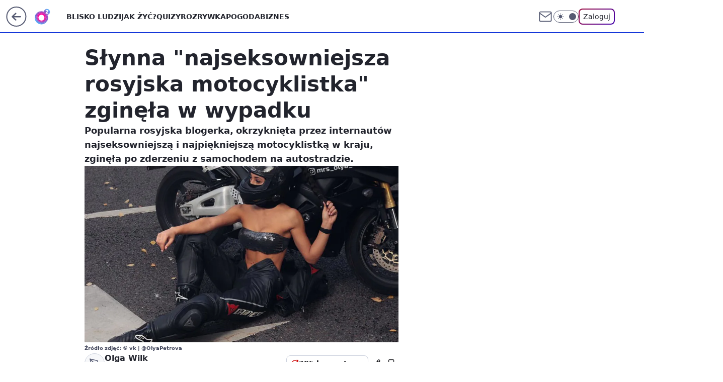

--- FILE ---
content_type: application/javascript
request_url: https://rek.www.wp.pl/gaf.js?rv=2&sn=o2_o2_pl&pvid=76786977708c5e82b059&rekids=236060&phtml=www.o2.pl%2Fartykul%2Fslynna-najseksowniejsza-rosyjska-motocyklistka-zginela-w-wypadku-6306870155004033a&abtest=adtech%7CPRGM-1047%7CA%3Badtech%7CPU-335%7CA%3Badtech%7CPRG-3468%7CB%3Badtech%7CPRGM-1036%7CD%3Badtech%7CFP-76%7CA%3Badtech%7CPRGM-1356%7CA%3Badtech%7CPRGM-1419%7CC%3Badtech%7CPRGM-1589%7CB%3Badtech%7CPRGM-1443%7CA%3Badtech%7CPRGM-1587%7CD%3Badtech%7CPRGM-1615%7CA%3Badtech%7CPRGM-1215%7CC&PWA_adbd=0&darkmode=0&highLayout=0&layout=wide&navType=navigate&cdl=0&ctype=article&ciab=IAB12-1%2CIAB-v3-519%2CIAB-v3-I4GWl6%2CIAB17-25%2CIAB25-2&cid=6306870155004033&csystem=ncr&cdate=2018-10-17&REKtagi=wypadek&vw=1280&vh=720&p1=0&spin=lz1qfaqu&bcv=2
body_size: 3357
content:
lz1qfaqu({"spin":"lz1qfaqu","bunch":236060,"context":{"dsa":false,"minor":false,"bidRequestId":"6436e207-0cca-486f-9195-e2ffe7d56457","maConfig":{"timestamp":"2026-01-20T08:15:08.178Z"},"dfpConfig":{"timestamp":"2026-01-20T10:42:02.482Z"},"sda":[],"targeting":{"client":{},"server":{},"query":{"PWA_adbd":"0","REKtagi":"wypadek","abtest":"adtech|PRGM-1047|A;adtech|PU-335|A;adtech|PRG-3468|B;adtech|PRGM-1036|D;adtech|FP-76|A;adtech|PRGM-1356|A;adtech|PRGM-1419|C;adtech|PRGM-1589|B;adtech|PRGM-1443|A;adtech|PRGM-1587|D;adtech|PRGM-1615|A;adtech|PRGM-1215|C","bcv":"2","cdate":"2018-10-17","cdl":"0","ciab":"IAB12-1,IAB-v3-519,IAB-v3-I4GWl6,IAB17-25,IAB25-2","cid":"6306870155004033","csystem":"ncr","ctype":"article","darkmode":"0","highLayout":"0","layout":"wide","navType":"navigate","p1":"0","phtml":"www.o2.pl/artykul/slynna-najseksowniejsza-rosyjska-motocyklistka-zginela-w-wypadku-6306870155004033a","pvid":"76786977708c5e82b059","rekids":"236060","rv":"2","sn":"o2_o2_pl","spin":"lz1qfaqu","vh":"720","vw":"1280"}},"directOnly":0,"geo":{"country":"840","region":"","city":""},"statid":"","mlId":"","rshsd":"8","isRobot":false,"curr":{"EUR":4.2279,"USD":3.6054,"CHF":4.5608,"GBP":4.8583},"rv":"2","status":{"advf":2,"ma":2,"ma_ads-bidder":2,"ma_cpv-bidder":2,"ma_high-cpm-bidder":2}},"slots":{"10":{"delivered":"","campaign":null,"dfpConfig":null},"11":{"delivered":"1","campaign":null,"dfpConfig":{"placement":"/89844762/Desktop_O2.pl_x11_art","roshash":"CFNQ","ceil":100,"sizes":[[620,280],[336,280],[300,250]],"namedSizes":["fluid"],"div":"div-gpt-ad-x11-art","targeting":{"DFPHASH":"ADLO","emptygaf":"0"},"gfp":"CFNQ"}},"12":{"delivered":"1","campaign":null,"dfpConfig":{"placement":"/89844762/Desktop_O2.pl_x12_art","roshash":"CFNQ","ceil":100,"sizes":[[620,280],[336,280],[300,250]],"namedSizes":["fluid"],"div":"div-gpt-ad-x12-art","targeting":{"DFPHASH":"ADLO","emptygaf":"0"},"gfp":"CFNQ"}},"13":{"delivered":"1","campaign":null,"dfpConfig":{"placement":"/89844762/Desktop_O2.pl_x13_art","roshash":"CFNQ","ceil":100,"sizes":[[620,280],[336,280],[300,250]],"namedSizes":["fluid"],"div":"div-gpt-ad-x13-art","targeting":{"DFPHASH":"ADLO","emptygaf":"0"},"gfp":"CFNQ"}},"14":{"delivered":"1","campaign":null,"dfpConfig":{"placement":"/89844762/Desktop_O2.pl_x14_art","roshash":"CFNQ","ceil":100,"sizes":[[620,280],[336,280],[300,250]],"namedSizes":["fluid"],"div":"div-gpt-ad-x14-art","targeting":{"DFPHASH":"ADLO","emptygaf":"0"},"gfp":"CFNQ"}},"15":{"delivered":"1","campaign":null,"dfpConfig":{"placement":"/89844762/Desktop_O2.pl_x15_art","roshash":"CFNQ","ceil":100,"sizes":[[728,90],[970,300],[950,90],[980,120],[980,90],[970,150],[970,90],[970,250],[930,180],[950,200],[750,100],[970,66],[750,200],[960,90],[970,100],[750,300],[970,200],[950,300]],"namedSizes":["fluid"],"div":"div-gpt-ad-x15-art","targeting":{"DFPHASH":"ADLO","emptygaf":"0"},"gfp":"CFNQ"}},"2":{"delivered":"1","campaign":{"id":"188177","capping":"PWAck=27120606\u0026PWAclt=1","adm":{"bunch":"236060","creations":[{"cbConfig":{"blur":false,"bottomBar":false,"fullPage":false,"message":"Przekierowanie za {{time}} sekund{{y}}","timeout":15000},"height":870,"pixels":["//ad.doubleclick.net/ddm/trackimp/N9439.2133700WP/B34863457.437610898;dc_trk_aid=630899561;dc_trk_cid=248542827;ord=1768980160;dc_lat=;dc_rdid=;tag_for_child_directed_treatment=;tfua=;gdpr=${GDPR};gdpr_consent=${GDPR_CONSENT_755};ltd=${LIMITED_ADS};dc_tdv=1?"],"scalable":"1","showLabel":false,"src":"https://mamc.wpcdn.pl/188177/1767964220893/1920x870.jpg","trackers":{"click":[""],"cview":["//ma.wp.pl/ma.gif?clid=a34bb419bc1345d54896e03c36043d43\u0026SN=o2_o2_pl\u0026pvid=76786977708c5e82b059\u0026action=cvimp\u0026pg=www.o2.pl\u0026par=rekid%3D236060%26slotID%3D002%26creationID%3D1469489%26seatFee%3De8UfYezNbvy_WDlnwf3f89PPA4L_UCS3UM79sTl9B-Y%26seatID%3Da34bb419bc1345d54896e03c36043d43%26pvid%3D76786977708c5e82b059%26bidTimestamp%3D1768980160%26domain%3Dwww.o2.pl%26client_id%3D48831%26iabSiteCategories%3D%26is_robot%3D0%26utility%3Dr9OSizUilgpTDkn-oL_NZkuniri1LvdD62TEN3VHeL6XSg0aJ9fI_mnpuOTgWU_B%26workfID%3D188177%26billing%3Dcpv%26geo%3D840%253B%253B%26hBudgetRate%3DCFINQTW%26conversionValue%3D0%26publisherID%3D308%26order%3D265726%26sn%3Do2_o2_pl%26medium%3Ddisplay%26inver%3D2%26source%3DTG%26is_adblock%3D0%26bidderID%3D11%26isDev%3Dfalse%26ssp%3Dwp.pl%26test%3D0%26org_id%3D25%26emission%3D3043755%26pricingModel%3DxETHcRf-LPAncUBB8FYy44-UKIYVxnUrAdsye68IHlY%26iabPageCategories%3D%26ttl%3D1769066560%26platform%3D8%26bidReqID%3D6436e207-0cca-486f-9195-e2ffe7d56457%26device%3DPERSONAL_COMPUTER%26userID%3D__UNKNOWN_TELL_US__%26ip%3D_SZE1RhagLeRYSNpBVKBCRXMIXOUhInm5e3zHhvoTuc%26targetDomain%3Dwkruk.pl%26cur%3DPLN%26tpID%3D1402225%26slotSizeWxH%3D1920x870%26editedTimestamp%3D1767965028%26hBidPrice%3DCFINQTW%26partnerID%3D%26contentID%3D6306870155004033"],"impression":["//ma.wp.pl/ma.gif?clid=a34bb419bc1345d54896e03c36043d43\u0026SN=o2_o2_pl\u0026pvid=76786977708c5e82b059\u0026action=delivery\u0026pg=www.o2.pl\u0026par=publisherID%3D308%26order%3D265726%26sn%3Do2_o2_pl%26medium%3Ddisplay%26inver%3D2%26source%3DTG%26is_adblock%3D0%26bidderID%3D11%26isDev%3Dfalse%26ssp%3Dwp.pl%26test%3D0%26org_id%3D25%26emission%3D3043755%26pricingModel%3DxETHcRf-LPAncUBB8FYy44-UKIYVxnUrAdsye68IHlY%26iabPageCategories%3D%26ttl%3D1769066560%26platform%3D8%26bidReqID%3D6436e207-0cca-486f-9195-e2ffe7d56457%26device%3DPERSONAL_COMPUTER%26userID%3D__UNKNOWN_TELL_US__%26ip%3D_SZE1RhagLeRYSNpBVKBCRXMIXOUhInm5e3zHhvoTuc%26targetDomain%3Dwkruk.pl%26cur%3DPLN%26tpID%3D1402225%26slotSizeWxH%3D1920x870%26editedTimestamp%3D1767965028%26hBidPrice%3DCFINQTW%26partnerID%3D%26contentID%3D6306870155004033%26rekid%3D236060%26slotID%3D002%26creationID%3D1469489%26seatFee%3De8UfYezNbvy_WDlnwf3f89PPA4L_UCS3UM79sTl9B-Y%26seatID%3Da34bb419bc1345d54896e03c36043d43%26pvid%3D76786977708c5e82b059%26bidTimestamp%3D1768980160%26domain%3Dwww.o2.pl%26client_id%3D48831%26iabSiteCategories%3D%26is_robot%3D0%26utility%3Dr9OSizUilgpTDkn-oL_NZkuniri1LvdD62TEN3VHeL6XSg0aJ9fI_mnpuOTgWU_B%26workfID%3D188177%26billing%3Dcpv%26geo%3D840%253B%253B%26hBudgetRate%3DCFINQTW%26conversionValue%3D0"],"view":["//ma.wp.pl/ma.gif?clid=a34bb419bc1345d54896e03c36043d43\u0026SN=o2_o2_pl\u0026pvid=76786977708c5e82b059\u0026action=view\u0026pg=www.o2.pl\u0026par=seatID%3Da34bb419bc1345d54896e03c36043d43%26pvid%3D76786977708c5e82b059%26bidTimestamp%3D1768980160%26domain%3Dwww.o2.pl%26client_id%3D48831%26iabSiteCategories%3D%26is_robot%3D0%26utility%3Dr9OSizUilgpTDkn-oL_NZkuniri1LvdD62TEN3VHeL6XSg0aJ9fI_mnpuOTgWU_B%26workfID%3D188177%26billing%3Dcpv%26geo%3D840%253B%253B%26hBudgetRate%3DCFINQTW%26conversionValue%3D0%26publisherID%3D308%26order%3D265726%26sn%3Do2_o2_pl%26medium%3Ddisplay%26inver%3D2%26source%3DTG%26is_adblock%3D0%26bidderID%3D11%26isDev%3Dfalse%26ssp%3Dwp.pl%26test%3D0%26org_id%3D25%26emission%3D3043755%26pricingModel%3DxETHcRf-LPAncUBB8FYy44-UKIYVxnUrAdsye68IHlY%26iabPageCategories%3D%26ttl%3D1769066560%26platform%3D8%26bidReqID%3D6436e207-0cca-486f-9195-e2ffe7d56457%26device%3DPERSONAL_COMPUTER%26userID%3D__UNKNOWN_TELL_US__%26ip%3D_SZE1RhagLeRYSNpBVKBCRXMIXOUhInm5e3zHhvoTuc%26targetDomain%3Dwkruk.pl%26cur%3DPLN%26tpID%3D1402225%26slotSizeWxH%3D1920x870%26editedTimestamp%3D1767965028%26hBidPrice%3DCFINQTW%26partnerID%3D%26contentID%3D6306870155004033%26rekid%3D236060%26slotID%3D002%26creationID%3D1469489%26seatFee%3De8UfYezNbvy_WDlnwf3f89PPA4L_UCS3UM79sTl9B-Y"]},"transparentPlaceholder":false,"type":"image","url":"https://ad.doubleclick.net/ddm/trackclk/N9439.2133700WP/B34863457.437610898;dc_trk_aid=630899561;dc_trk_cid=248542827;dc_lat=;dc_rdid=;tag_for_child_directed_treatment=;tfua=;gdpr=${GDPR};gdpr_consent=${GDPR_CONSENT_755};ltd=${LIMITED_ADS};dc_tdv=1","width":1920}],"redir":"https://ma.wp.pl/redirma?SN=o2_o2_pl\u0026pvid=76786977708c5e82b059\u0026par=platform%3D8%26iabSiteCategories%3D%26publisherID%3D308%26is_adblock%3D0%26ssp%3Dwp.pl%26emission%3D3043755%26hBidPrice%3DCFINQTW%26creationID%3D1469489%26iabPageCategories%3D%26workfID%3D188177%26medium%3Ddisplay%26bidderID%3D11%26tpID%3D1402225%26contentID%3D6306870155004033%26slotID%3D002%26billing%3Dcpv%26pvid%3D76786977708c5e82b059%26ttl%3D1769066560%26is_robot%3D0%26geo%3D840%253B%253B%26order%3D265726%26isDev%3Dfalse%26org_id%3D25%26device%3DPERSONAL_COMPUTER%26ip%3D_SZE1RhagLeRYSNpBVKBCRXMIXOUhInm5e3zHhvoTuc%26pricingModel%3DxETHcRf-LPAncUBB8FYy44-UKIYVxnUrAdsye68IHlY%26client_id%3D48831%26utility%3Dr9OSizUilgpTDkn-oL_NZkuniri1LvdD62TEN3VHeL6XSg0aJ9fI_mnpuOTgWU_B%26conversionValue%3D0%26userID%3D__UNKNOWN_TELL_US__%26targetDomain%3Dwkruk.pl%26cur%3DPLN%26slotSizeWxH%3D1920x870%26domain%3Dwww.o2.pl%26hBudgetRate%3DCFINQTW%26sn%3Do2_o2_pl%26test%3D0%26bidReqID%3D6436e207-0cca-486f-9195-e2ffe7d56457%26rekid%3D236060%26seatFee%3De8UfYezNbvy_WDlnwf3f89PPA4L_UCS3UM79sTl9B-Y%26inver%3D2%26source%3DTG%26editedTimestamp%3D1767965028%26partnerID%3D%26seatID%3Da34bb419bc1345d54896e03c36043d43%26bidTimestamp%3D1768980160\u0026url=","slot":"2"},"creative":{"Id":"1469489","provider":"ma_cpv-bidder","roshash":"EHKN","height":870,"width":1920,"touchpointId":"1402225","source":{"bidder":"cpv-bidder"}},"sellingModel":{"model":"CPM_INT"}},"dfpConfig":{"placement":"/89844762/Desktop_O2.pl_x02","roshash":"EHKN","ceil":100,"sizes":[[970,300],[970,600],[750,300],[950,300],[980,600],[1920,870],[1200,600],[750,400],[960,640]],"namedSizes":["fluid"],"div":"div-gpt-ad-x02","targeting":{"DFPHASH":"CFIL","emptygaf":"0"},"gfp":"DLOR"}},"25":{"delivered":"1","campaign":null,"dfpConfig":{"placement":"/89844762/Desktop_O2.pl_x25_art","roshash":"CFNQ","ceil":100,"sizes":[[620,280],[336,280],[300,250]],"namedSizes":["fluid"],"div":"div-gpt-ad-x25-art","targeting":{"DFPHASH":"ADLO","emptygaf":"0"},"gfp":"CFNQ"}},"27":{"delivered":"1","campaign":null,"dfpConfig":{"placement":"/89844762/Desktop_O2.pl_x27_art","roshash":"CFNQ","ceil":100,"sizes":[[160,600],[120,600]],"namedSizes":["fluid"],"div":"div-gpt-ad-x27-art","targeting":{"DFPHASH":"ADLO","emptygaf":"0"},"gfp":"CFNQ"}},"3":{"delivered":"1","campaign":null,"dfpConfig":{"placement":"/89844762/Desktop_O2.pl_x03_art","roshash":"CFNQ","ceil":100,"sizes":[[728,90],[970,300],[950,90],[980,120],[980,90],[970,150],[970,90],[970,250],[930,180],[950,200],[750,100],[970,66],[750,200],[960,90],[970,100],[750,300],[970,200],[950,300]],"namedSizes":["fluid"],"div":"div-gpt-ad-x03-art","targeting":{"DFPHASH":"ADLO","emptygaf":"0"},"gfp":"CFNQ"}},"32":{"delivered":"1","campaign":null,"dfpConfig":{"placement":"/89844762/Desktop_O2.pl_x32_art","roshash":"CFNQ","ceil":100,"sizes":[[620,280],[336,280],[300,250]],"namedSizes":["fluid"],"div":"div-gpt-ad-x32-art","targeting":{"DFPHASH":"ADLO","emptygaf":"0"},"gfp":"CFNQ"}},"33":{"delivered":"1","campaign":null,"dfpConfig":{"placement":"/89844762/Desktop_O2.pl_x33_art","roshash":"CFNQ","ceil":100,"sizes":[[620,280],[336,280],[300,250]],"namedSizes":["fluid"],"div":"div-gpt-ad-x33-art","targeting":{"DFPHASH":"ADLO","emptygaf":"0"},"gfp":"CFNQ"}},"35":{"delivered":"1","campaign":null,"dfpConfig":{"placement":"/89844762/Desktop_O2.pl_x35_art","roshash":"CFNQ","ceil":100,"sizes":[[300,600],[300,250]],"namedSizes":["fluid"],"div":"div-gpt-ad-x35-art","targeting":{"DFPHASH":"ADLO","emptygaf":"0"},"gfp":"CFNQ"}},"36":{"delivered":"1","campaign":null,"dfpConfig":{"placement":"/89844762/Desktop_O2.pl_x36_art","roshash":"CFNQ","ceil":100,"sizes":[[300,600],[300,250]],"namedSizes":["fluid"],"div":"div-gpt-ad-x36-art","targeting":{"DFPHASH":"ADLO","emptygaf":"0"},"gfp":"CFNQ"}},"37":{"delivered":"1","campaign":null,"dfpConfig":{"placement":"/89844762/Desktop_O2.pl_x37_art","roshash":"CFNQ","ceil":100,"sizes":[[300,600],[300,250]],"namedSizes":["fluid"],"div":"div-gpt-ad-x37-art","targeting":{"DFPHASH":"ADLO","emptygaf":"0"},"gfp":"CFNQ"}},"40":{"delivered":"1","campaign":null,"dfpConfig":{"placement":"/89844762/Desktop_O2.pl_x40","roshash":"CHKN","ceil":100,"sizes":[[300,250]],"namedSizes":["fluid"],"div":"div-gpt-ad-x40","targeting":{"DFPHASH":"AFIL","emptygaf":"0"},"gfp":"CHKN"}},"5":{"delivered":"1","campaign":null,"dfpConfig":{"placement":"/89844762/Desktop_O2.pl_x05_art","roshash":"CFNQ","ceil":100,"sizes":[[620,280],[336,280],[300,250]],"namedSizes":["fluid"],"div":"div-gpt-ad-x05-art","targeting":{"DFPHASH":"ADLO","emptygaf":"0"},"gfp":"CFNQ"}},"50":{"delivered":"1","campaign":null,"dfpConfig":{"placement":"/89844762/Desktop_O2.pl_x50_art","roshash":"CFNQ","ceil":100,"sizes":[[728,90],[970,300],[950,90],[980,120],[980,90],[970,150],[970,90],[970,250],[930,180],[950,200],[750,100],[970,66],[750,200],[960,90],[970,100],[750,300],[970,200],[950,300]],"namedSizes":["fluid"],"div":"div-gpt-ad-x50-art","targeting":{"DFPHASH":"ADLO","emptygaf":"0"},"gfp":"CFNQ"}},"52":{"delivered":"1","campaign":null,"dfpConfig":{"placement":"/89844762/Desktop_O2.pl_x52_art","roshash":"CFNQ","ceil":100,"sizes":[[300,250]],"namedSizes":["fluid"],"div":"div-gpt-ad-x52-art","targeting":{"DFPHASH":"ADLO","emptygaf":"0"},"gfp":"CFNQ"}},"529":{"delivered":"1","campaign":null,"dfpConfig":{"placement":"/89844762/Desktop_O2.pl_x529","roshash":"CFNQ","ceil":100,"sizes":[[300,250]],"namedSizes":["fluid"],"div":"div-gpt-ad-x529","targeting":{"DFPHASH":"ADLO","emptygaf":"0"},"gfp":"CFNQ"}},"53":{"delivered":"1","campaign":null,"dfpConfig":{"placement":"/89844762/Desktop_O2.pl_x53_art","roshash":"CFNQ","ceil":100,"sizes":[[728,90],[970,300],[950,90],[980,120],[980,90],[970,150],[970,600],[970,90],[970,250],[930,180],[950,200],[750,100],[970,66],[750,200],[960,90],[970,100],[750,300],[970,200],[940,600]],"namedSizes":["fluid"],"div":"div-gpt-ad-x53-art","targeting":{"DFPHASH":"ADLO","emptygaf":"0"},"gfp":"CFNQ"}},"531":{"delivered":"1","campaign":null,"dfpConfig":{"placement":"/89844762/Desktop_O2.pl_x531","roshash":"CFNQ","ceil":100,"sizes":[[300,250]],"namedSizes":["fluid"],"div":"div-gpt-ad-x531","targeting":{"DFPHASH":"ADLO","emptygaf":"0"},"gfp":"CFNQ"}},"541":{"delivered":"1","campaign":null,"dfpConfig":{"placement":"/89844762/Desktop_O2.pl_x541_art","roshash":"CFNQ","ceil":100,"sizes":[[300,600],[300,250]],"namedSizes":["fluid"],"div":"div-gpt-ad-x541-art","targeting":{"DFPHASH":"ADLO","emptygaf":"0"},"gfp":"CFNQ"}},"59":{"delivered":"1","campaign":null,"dfpConfig":{"placement":"/89844762/Desktop_O2.pl_x59_art","roshash":"CFNQ","ceil":100,"sizes":[[300,600],[300,250]],"namedSizes":["fluid"],"div":"div-gpt-ad-x59-art","targeting":{"DFPHASH":"ADLO","emptygaf":"0"},"gfp":"CFNQ"}},"6":{"delivered":"","campaign":null,"dfpConfig":null},"61":{"delivered":"1","campaign":null,"dfpConfig":{"placement":"/89844762/Desktop_O2.pl_x61_art","roshash":"CFNQ","ceil":100,"sizes":[[620,280],[336,280],[300,250]],"namedSizes":["fluid"],"div":"div-gpt-ad-x61-art","targeting":{"DFPHASH":"ADLO","emptygaf":"0"},"gfp":"CFNQ"}},"62":{"delivered":"","campaign":null,"dfpConfig":null},"63":{"delivered":"","campaign":null,"dfpConfig":null},"67":{"delivered":"1","campaign":null,"dfpConfig":{"placement":"/89844762/Desktop_O2.pl_x67_art","roshash":"CFLO","ceil":100,"sizes":[[300,50]],"namedSizes":["fluid"],"div":"div-gpt-ad-x67-art","targeting":{"DFPHASH":"ADJM","emptygaf":"0"},"gfp":"CFLO"}},"70":{"delivered":"1","campaign":null,"dfpConfig":{"placement":"/89844762/Desktop_O2.pl_x70_art","roshash":"CFNQ","ceil":100,"sizes":[[728,90],[970,300],[950,90],[980,120],[980,90],[970,150],[970,90],[970,250],[930,180],[950,200],[750,100],[970,66],[750,200],[960,90],[970,100],[750,300],[970,200],[950,300]],"namedSizes":["fluid"],"div":"div-gpt-ad-x70-art","targeting":{"DFPHASH":"ADLO","emptygaf":"0"},"gfp":"CFNQ"}},"71":{"delivered":"1","campaign":null,"dfpConfig":{"placement":"/89844762/Desktop_O2.pl_x71_art","roshash":"CFNQ","ceil":100,"sizes":[[300,600],[300,250]],"namedSizes":["fluid"],"div":"div-gpt-ad-x71-art","targeting":{"DFPHASH":"ADLO","emptygaf":"0"},"gfp":"CFNQ"}},"72":{"delivered":"1","campaign":null,"dfpConfig":{"placement":"/89844762/Desktop_O2.pl_x72_art","roshash":"CFNQ","ceil":100,"sizes":[[300,600],[300,250]],"namedSizes":["fluid"],"div":"div-gpt-ad-x72-art","targeting":{"DFPHASH":"ADLO","emptygaf":"0"},"gfp":"CFNQ"}},"73":{"delivered":"1","campaign":null,"dfpConfig":{"placement":"/89844762/Desktop_O2.pl_x73_art","roshash":"CFNQ","ceil":100,"sizes":[[300,600],[300,250]],"namedSizes":["fluid"],"div":"div-gpt-ad-x73-art","targeting":{"DFPHASH":"ADLO","emptygaf":"0"},"gfp":"CFNQ"}},"74":{"delivered":"1","campaign":null,"dfpConfig":{"placement":"/89844762/Desktop_O2.pl_x74_art","roshash":"CFNQ","ceil":100,"sizes":[[300,600],[300,250]],"namedSizes":["fluid"],"div":"div-gpt-ad-x74-art","targeting":{"DFPHASH":"ADLO","emptygaf":"0"},"gfp":"CFNQ"}},"79":{"delivered":"1","campaign":null,"dfpConfig":{"placement":"/89844762/Desktop_O2.pl_x79_art","roshash":"CFNQ","ceil":100,"sizes":[[300,600],[300,250]],"namedSizes":["fluid"],"div":"div-gpt-ad-x79-art","targeting":{"DFPHASH":"ADLO","emptygaf":"0"},"gfp":"CFNQ"}},"8":{"delivered":"","campaign":null,"dfpConfig":null},"80":{"delivered":"1","campaign":null,"dfpConfig":{"placement":"/89844762/Desktop_O2.pl_x80_art","roshash":"CFNQ","ceil":100,"sizes":[[1,1]],"namedSizes":["fluid"],"div":"div-gpt-ad-x80-art","isNative":1,"targeting":{"DFPHASH":"ADLO","emptygaf":"0"},"gfp":"CFNQ"}},"81":{"delivered":"1","campaign":null,"dfpConfig":{"placement":"/89844762/Desktop_O2.pl_x81_art","roshash":"CFNQ","ceil":100,"sizes":[[1,1]],"namedSizes":["fluid"],"div":"div-gpt-ad-x81-art","isNative":1,"targeting":{"DFPHASH":"ADLO","emptygaf":"0"},"gfp":"CFNQ"}},"810":{"delivered":"","campaign":null,"dfpConfig":null},"811":{"delivered":"","campaign":null,"dfpConfig":null},"812":{"delivered":"","campaign":null,"dfpConfig":null},"813":{"delivered":"","campaign":null,"dfpConfig":null},"814":{"delivered":"","campaign":null,"dfpConfig":null},"815":{"delivered":"","campaign":null,"dfpConfig":null},"816":{"delivered":"","campaign":null,"dfpConfig":null},"817":{"delivered":"","campaign":null,"dfpConfig":null},"818":{"delivered":"","campaign":null,"dfpConfig":null},"819":{"delivered":"","campaign":null,"dfpConfig":null},"82":{"delivered":"1","campaign":null,"dfpConfig":{"placement":"/89844762/Desktop_O2.pl_x82_art","roshash":"CFNQ","ceil":100,"sizes":[[1,1]],"namedSizes":["fluid"],"div":"div-gpt-ad-x82-art","isNative":1,"targeting":{"DFPHASH":"ADLO","emptygaf":"0"},"gfp":"CFNQ"}},"826":{"delivered":"","campaign":null,"dfpConfig":null},"827":{"delivered":"","campaign":null,"dfpConfig":null},"828":{"delivered":"","campaign":null,"dfpConfig":null},"83":{"delivered":"1","campaign":null,"dfpConfig":{"placement":"/89844762/Desktop_O2.pl_x83_art","roshash":"CFNQ","ceil":100,"sizes":[[1,1]],"namedSizes":["fluid"],"div":"div-gpt-ad-x83-art","isNative":1,"targeting":{"DFPHASH":"ADLO","emptygaf":"0"},"gfp":"CFNQ"}},"89":{"delivered":"","campaign":null,"dfpConfig":null},"9":{"delivered":"1","campaign":null,"dfpConfig":{"placement":"/89844762/Desktop_O2.pl_x09","roshash":"CHKN","ceil":100,"sizes":[[728,90],[970,300],[950,90],[980,120],[980,90],[970,150],[970,90],[970,250],[930,180],[950,200],[750,100],[970,66],[750,200],[960,90],[970,100],[750,300],[970,200],[950,300]],"namedSizes":["fluid"],"div":"div-gpt-ad-x09","targeting":{"DFPHASH":"AFIL","emptygaf":"0"},"gfp":"CHKN"}},"90":{"delivered":"1","campaign":null,"dfpConfig":{"placement":"/89844762/Desktop_O2.pl_x90_art","roshash":"CFNQ","ceil":100,"sizes":[[728,90],[970,300],[950,90],[980,120],[980,90],[970,150],[970,90],[970,250],[930,180],[950,200],[750,100],[970,66],[750,200],[960,90],[970,100],[750,300],[970,200],[950,300]],"namedSizes":["fluid"],"div":"div-gpt-ad-x90-art","targeting":{"DFPHASH":"ADLO","emptygaf":"0"},"gfp":"CFNQ"}},"92":{"delivered":"1","campaign":null,"dfpConfig":{"placement":"/89844762/Desktop_O2.pl_x92_art","roshash":"CFNQ","ceil":100,"sizes":[[300,250]],"namedSizes":["fluid"],"div":"div-gpt-ad-x92-art","targeting":{"DFPHASH":"ADLO","emptygaf":"0"},"gfp":"CFNQ"}},"93":{"delivered":"1","campaign":null,"dfpConfig":{"placement":"/89844762/Desktop_O2.pl_x93_art","roshash":"CFNQ","ceil":100,"sizes":[[300,600],[300,250]],"namedSizes":["fluid"],"div":"div-gpt-ad-x93-art","targeting":{"DFPHASH":"ADLO","emptygaf":"0"},"gfp":"CFNQ"}},"94":{"delivered":"1","campaign":null,"dfpConfig":{"placement":"/89844762/Desktop_O2.pl_x94_art","roshash":"CFNQ","ceil":100,"sizes":[[300,600],[300,250]],"namedSizes":["fluid"],"div":"div-gpt-ad-x94-art","targeting":{"DFPHASH":"ADLO","emptygaf":"0"},"gfp":"CFNQ"}},"95":{"delivered":"1","campaign":null,"dfpConfig":{"placement":"/89844762/Desktop_O2.pl_x95_art","roshash":"CFNQ","ceil":100,"sizes":[[300,600],[300,250]],"namedSizes":["fluid"],"div":"div-gpt-ad-x95-art","targeting":{"DFPHASH":"ADLO","emptygaf":"0"},"gfp":"CFNQ"}},"99":{"delivered":"1","campaign":null,"dfpConfig":{"placement":"/89844762/Desktop_O2.pl_x99_art","roshash":"CFNQ","ceil":100,"sizes":[[300,600],[300,250]],"namedSizes":["fluid"],"div":"div-gpt-ad-x99-art","targeting":{"DFPHASH":"ADLO","emptygaf":"0"},"gfp":"CFNQ"}}},"bdd":{}});